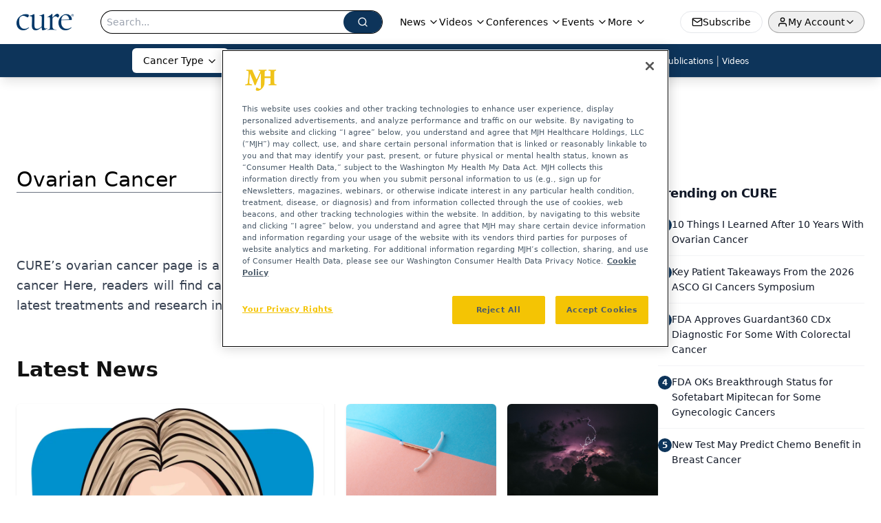

--- FILE ---
content_type: text/html; charset=utf-8
request_url: https://www.google.com/recaptcha/api2/aframe
body_size: 184
content:
<!DOCTYPE HTML><html><head><meta http-equiv="content-type" content="text/html; charset=UTF-8"></head><body><script nonce="zheWIBcvDfbfozOI1wvDQA">/** Anti-fraud and anti-abuse applications only. See google.com/recaptcha */ try{var clients={'sodar':'https://pagead2.googlesyndication.com/pagead/sodar?'};window.addEventListener("message",function(a){try{if(a.source===window.parent){var b=JSON.parse(a.data);var c=clients[b['id']];if(c){var d=document.createElement('img');d.src=c+b['params']+'&rc='+(localStorage.getItem("rc::a")?sessionStorage.getItem("rc::b"):"");window.document.body.appendChild(d);sessionStorage.setItem("rc::e",parseInt(sessionStorage.getItem("rc::e")||0)+1);localStorage.setItem("rc::h",'1769264405930');}}}catch(b){}});window.parent.postMessage("_grecaptcha_ready", "*");}catch(b){}</script></body></html>

--- FILE ---
content_type: application/javascript; charset=utf-8
request_url: https://www.curetoday.com/_astro/chevron-up.BRV6_vDo.js
body_size: -216
content:
import{c as e}from"./createLucideIcon.Ax2LeV8D.js";/**
 * @license lucide-react v0.460.0 - ISC
 *
 * This source code is licensed under the ISC license.
 * See the LICENSE file in the root directory of this source tree.
 */const r=e("ChevronUp",[["path",{d:"m18 15-6-6-6 6",key:"153udz"}]]);export{r as C};


--- FILE ---
content_type: application/javascript; charset=utf-8
request_url: https://www.curetoday.com/_astro/index.Dt7yNGqN.js
body_size: 836
content:
import{j as e}from"./jsx-runtime.D3GSbgeI.js";import{b as n,e as d}from"./index.hws6NgQb.js";import{S as c}from"./index.DjJH3ciU.js";import"./dayjs.min.BlhBlr3z.js";import"./FileSaver.min.D_ZO-NeE.js";import{C as m,c as u,d as h,a as f,b as p}from"./carousel.BVtqovrW.js";import{A as x}from"./embla-carousel-autoplay.esm.CjDxzJE7.js";import{u as g}from"./use-sanity-client.CNcBmoDP.js";import"./index.yBjzXJbu.js";import"./iconBase.AvOXlZV_.js";import"./index.HXEJb8BZ.js";import"./_commonjsHelpers.D6-XlEtG.js";import"./url-for.BMmA5B1g.js";import"./embla-carousel-react.esm._sXGudo5.js";import"./utils.Bfe4rsV4.js";import"./clsx.B-dksMZM.js";import"./button.C_pKpCn5.js";import"./index.C3P88woB.js";import"./use-create-sanity-client.BUph3mfE.js";import"./index.browser.xqmeRVLq.js";import"./preload-helper.BlTxHScW.js";import"./tslib.es6.DCgJAGIv.js";const B=({data:t,title:a,viewMoreHref:s,viewMoreLabel:r})=>{const i=g();return e.jsxs("div",{className:"flex w-full flex-col gap-8",children:[e.jsxs("div",{className:"flex w-full justify-between",children:[e.jsx("div",{className:"flex w-full",children:e.jsx("h2",{className:"font-bold tracking-tight text-gray-800 text-2xl lg:text-3xl",children:a||""})}),s&&e.jsx("div",{className:"flex w-full items-center justify-end",children:e.jsx("a",{href:s,className:"text-base font-semibold hover:text-link-hover",children:r||"View More"})})]}),e.jsx("div",{className:"relative",children:e.jsxs(m,{className:"h-full w-full",opts:{align:"start",loop:!0,skipSnaps:!1,dragFree:!0,containScroll:!1,slidesToScroll:2},plugins:[x({delay:8e3,stopOnInteraction:!1,stopOnMouseEnter:!1,playOnInit:!0})],children:[e.jsx(u,{className:"absolute left-2 top-1/2 z-10 h-10 w-10 -translate-y-1/2 rounded-full bg-white/90 shadow-lg transition-all duration-200 hover:bg-white hover:opacity-100 disabled:cursor-not-allowed disabled:opacity-30"}),e.jsx(h,{className:"absolute right-2 top-1/2 z-10 h-10 w-10 -translate-y-1/2 rounded-full bg-white/90 shadow-lg transition-all duration-200 hover:bg-white hover:opacity-100 disabled:cursor-not-allowed disabled:opacity-30"}),e.jsx(f,{className:"flex gap-3",children:t.map((l,o)=>e.jsx(p,{className:"min-w-0 flex-[0_0_21rem]",children:e.jsx("article",{className:"group",children:e.jsxs("a",{href:l.url,className:"block overflow-hidden rounded-lg transition-all duration-200 focus:outline-none focus:ring-2 focus:ring-purple-500/20 focus:ring-offset-1",children:[e.jsxs("div",{className:"relative aspect-video w-full overflow-hidden rounded-lg",children:[l.thumbnail?e.jsx(c,{asset:l.thumbnail,alt:l.title,className:"h-full w-full object-cover transition-transform duration-300 group-hover:scale-105",sanityClient:i,width:320}):e.jsx("div",{className:"flex h-full w-full items-center justify-center bg-gradient-to-br from-purple-100 to-pink-100",children:e.jsx(n,{className:"h-8 w-8 text-blue-400"})}),e.jsx("div",{className:"absolute top-1/2 right-1/2 translate-x-1/2 -translate-y-1/2",children:e.jsx("div",{className:"flex h-12 w-12 items-center justify-center rounded-full bg-black/40 shadow-sm transition-all duration-200 group-hover:scale-110 ",children:e.jsx(d,{className:"ml-0.5 h-7 w-7 text-white"})})})]}),e.jsx("div",{className:"p-3",children:e.jsx("h5",{className:"line-clamp-2 text-sm font-semibold leading-tight text-gray-900 transition-colors duration-200",children:l.title})})]})})},l._id||o))})]})})]})};export{B as default};


--- FILE ---
content_type: application/javascript
request_url: https://api.lightboxcdn.com/z9gd/43383/www.curetoday.com/jsonp/z?cb=1769264398749&dre=l&callback=jQuery112406777676385976577_1769264398736&_=1769264398737
body_size: 1207
content:
jQuery112406777676385976577_1769264398736({"response":"[base64].[base64].0yPkAD3JzgDyOFza06ekMtsCv8uM88Fj3dhMooQooR9UMrI-uNf1pAEk4sMOprMcxg0nqWiAsKArsAKQZlnyzh9twqbIgyTIsrG1LsMIdLPASQA__","dre":"l","success":true});